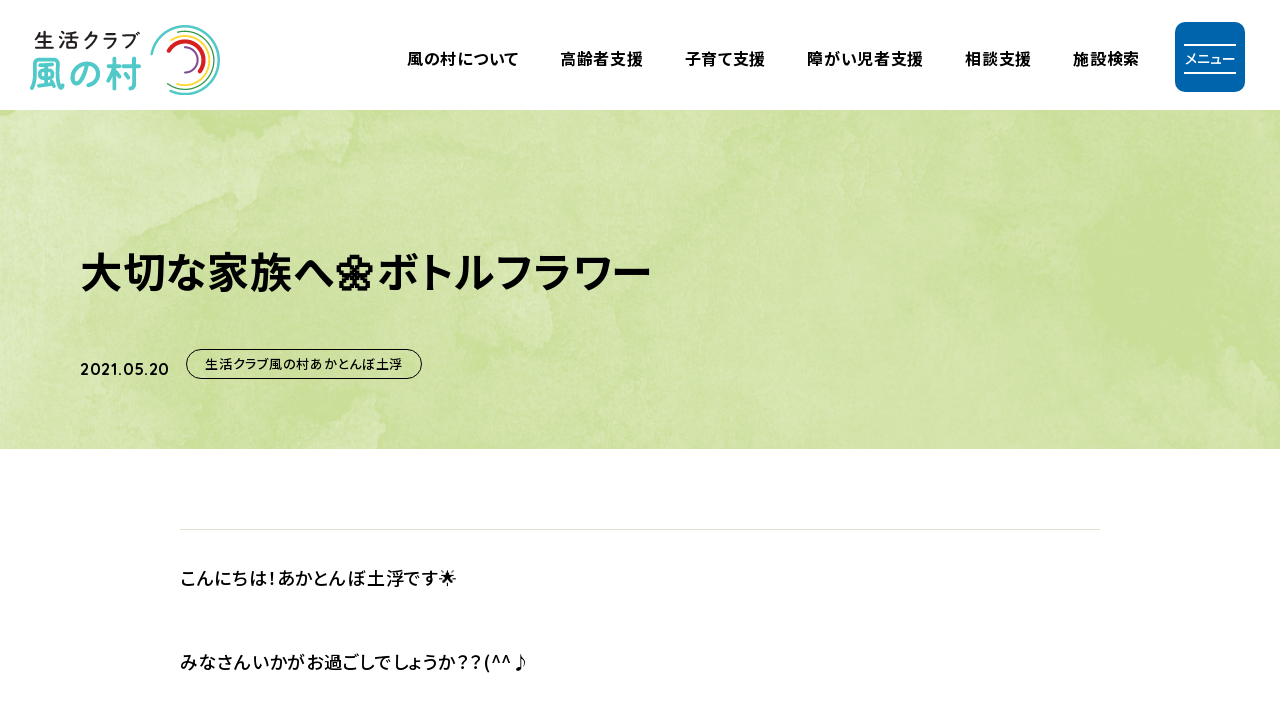

--- FILE ---
content_type: text/html; charset=UTF-8
request_url: https://kazenomura.jp/blog/%E5%A4%A7%E5%88%87%E3%81%AA%E5%AE%B6%E6%97%8F%E3%81%B8%F0%9F%8C%BC%E3%83%9C%E3%83%88%E3%83%AB%E3%83%95%E3%83%A9%E3%83%AF%E3%83%BC/
body_size: 21605
content:
<!DOCTYPE html>
<html lang="ja">
<head>
<meta charset="UTF-8">
<!-- Google Tag Manager -->
  <script>(function(w,d,s,l,i){w[l]=w[l]||[];w[l].push({'gtm.start':
  new Date().getTime(),event:'gtm.js'});var f=d.getElementsByTagName(s)[0],
  j=d.createElement(s),dl=l!='dataLayer'?'&l='+l:'';j.async=true;j.src=
  'https://www.googletagmanager.com/gtm.js?id='+i+dl;f.parentNode.insertBefore(j,f);
  })(window,document,'script','dataLayer','GTM-MF764KH');</script>
<!-- End Google Tag Manager -->
    <title>大切な家族へ🌼ボトルフラワー｜生活クラブ風の村【社会福祉法人生活クラブ】</title>
        <meta name="description" content="生活クラブ風の村の事業所だよりです。">
    <meta name="keywords" content="保育園,児童養護,高齢者,子育て,障がい児,障がい者,相談,千葉県,福祉支援,社会福祉法人,生活クラブ,風の村">
  <link rel="shortcut icon" href="/corporate/wp-content/themes/corporate_renewal/img/common/favicon.ico" type="image/vnd.microsoft.ico">
  <link rel="icon" href="/corporate/wp-content/themes/corporate_renewal/img/common/favicon.ico" type="image/vnd.microsoft.icon">
  <link rel="apple-touch-icon" href="/corporate/wp-content/themes/corporate_renewal/img/common/apple-touch-icon.png">
  <meta http-equiv="X-UA-Compatible" content="ie=edge">
  <meta name="format-detection" content="telephone=no">
  <meta name="viewport" content="width=device-width, initial-scale=1.0">
  <meta name="apple-mobile-web-app-capable" content="yes">
  <meta name="apple-mobile-web-app-status-bar-style" content="default">
    <meta property="og:type" content="article">
      <meta property="og:title" content="大切な家族へ🌼ボトルフラワー｜生活クラブ風の村【社会福祉法人生活クラブ】">
      <meta property="og:url" content="https://kazenomura.jp/blog/%e5%a4%a7%e5%88%87%e3%81%aa%e5%ae%b6%e6%97%8f%e3%81%b8%f0%9f%8c%bc%e3%83%9c%e3%83%88%e3%83%ab%e3%83%95%e3%83%a9%e3%83%af%e3%83%bc/">
    <meta property="og:image" content="https://kazenomura.jp/corporate/wp-content/themes/corporate_renewal/img/common/ogp.png">
  <meta property="og:site_name" content="生活クラブ風の村【社会福祉法人生活クラブ】">
    <meta property="og:description" content="生活クラブ風の村の事業所だよりです。">
    <meta property="og:locale" content="ja_JP">
    <meta name="twitter:url" content="https://kazenomura.jp/blog/%e5%a4%a7%e5%88%87%e3%81%aa%e5%ae%b6%e6%97%8f%e3%81%b8%f0%9f%8c%bc%e3%83%9c%e3%83%88%e3%83%ab%e3%83%95%e3%83%a9%e3%83%af%e3%83%bc/" />
    <meta name="twitter:card" content="summary_large_image">
    <meta name="twitter:title" content="大切な家族へ🌼ボトルフラワー｜生活クラブ風の村【社会福祉法人生活クラブ】">
      <meta name="twitter:description" content="生活クラブ風の村の事業所だよりです。">
    <meta name="twitter:image" content="https://kazenomura.jp/corporate/wp-content/themes/corporate_renewal/img/common/ogp.png">
  <link rel="stylesheet" href="/corporate/wp-content/themes/corporate_renewal/css/common/foundation.css?230403">
  <link rel="stylesheet" href="/corporate/wp-content/themes/corporate_renewal/css/common/object.css?240603">
  <link rel="stylesheet" href="/corporate/wp-content/themes/corporate_renewal/css/common/project.css?250311">
  <link rel="stylesheet" href="/corporate/wp-content/themes/corporate_renewal/css/common/slick.css">
  <link rel="stylesheet" href="/corporate/wp-content/themes/corporate_renewal/css/common/slick-theme.css">
        
  <!--google font-->
  <link rel="preconnect" href="https://fonts.googleapis.com">
  <link rel="preconnect" href="https://fonts.gstatic.com" crossorigin>
  <link href="https://fonts.googleapis.com/css2?family=Noto+Sans+JP:wght@500;700&family=Quicksand:wght@700&display=swap" rel="stylesheet">
</head>

<body>
<!-- Google Tag Manager (noscript) -->
<noscript><iframe src="https://www.googletagmanager.com/ns.html?id=GTM-MF764KH"
height="0" width="0" style="display:none;visibility:hidden"></iframe></noscript>
<!-- End Google Tag Manager (noscript) -->
<header class="p-header  " role="banner">
  <div class="p-header_wrapper">
        <div class="p-header_top">
      <a href="/"><img class="p-header_logo_img" src="/corporate/wp-content/themes/corporate_renewal/img/common/p-logo.svg" alt="生活クラブ風の村"></a>
    </div>
        <button class="p-header_btn js-btn">
      <span></span>
      <span></span>
      <span class="p-header_btn_txt js-header_btn_txt">メニュー</span>
    </button>
    <nav id="menu" class="p-header_nav" role="navigation">
      <ul class="p-header_list_wrapper">
          <li class="p-header_list"><a href="/company/" class="p-header_list_link c-hover_border_left_to_right">風の村について</a></li>
          <li class="p-header_list"><a href="/aged/" class="p-header_list_link c-hover_border_left_to_right">⾼齢者⽀援</a></li>
          <li class="p-header_list"><a href="/children/" class="p-header_list_link c-hover_border_left_to_right">⼦育て⽀援</a></li>
          <li class="p-header_list"><a href="/retardates/" class="p-header_list_link c-hover_border_left_to_right">障がい児者⽀援</a></li>
          <li class="p-header_list"><a href="/other/" class="p-header_list_link c-hover_border_left_to_right">相談支援</a></li>
          <li class="p-header_list"><a href="/facility_search/" class="p-header_list_link c-hover_border_left_to_right">施設検索</a></li>
          <!-- <li class="p-header_list is-logo"><a href="https://www.nippon-foundation.or.jp/" target="_blank" class="p-header_list_link_logo c-hover_opacity"><img class="p-header_logo_zaidan" src="/corporate/wp-content/themes/corporate_renewal/img/common/p-logo_nippon_foundation.svg" alt="日本財団"></a>
          </li> -->
          <li>
            <div class="js-nav p-header_nav_open">
              <div class="c-wrapper_middle">
                <a href="/"><img class="p-header_nav_open_logo" src="/corporate/wp-content/themes/corporate_renewal/img/common/p-logo.svg" alt="生活クラブ風の村"></a>
                <ul class="p-header_list_open_wrapper">
                  <li class="p-header_list_open">
                    <ul>
                      <li class="is-border_blue">
                        <a href="/" class="c-hover_border_left_to_right p-header_list_open_link">トップページ</a>
                      </li>
                    </ul>  
                  </li>
                  <li class="p-header_list_open">
                    <ul>
                      <li><a href="/aged/" class="c-hover_border_left_to_right  p-header_list_open_link">高齢者支援</a></li>
                      <li><a href="/children/" class="c-hover_border_left_to_right  p-header_list_open_link">子育て支援</a></li>
                      <li><a href="/retardates/" class="c-hover_border_left_to_right  p-header_list_open_link">障がい児者支援</a></li>
                      <li class="is-border_blue"><a href="/other/" class="c-hover_border_left_to_right  p-header_list_open_link">相談支援</a></li>
                    </ul>
                  </li>
                  <li class="p-header_list_open">
                    <ul>
                      <li><a href="/facility_search/" class="c-hover_border_left_to_right  p-header_list_open_link">施設検索</a></li>
                      <li><a href="/company/" class="c-hover_border_left_to_right  p-header_list_open_link">風の村について</a></li>
                      <li><a href="/news/" class="c-hover_border_left_to_right  p-header_list_open_link">お知らせ</a></li>
                      <li class="is-border_blue"><a href="/system/" class="c-hover_border_left_to_right  p-header_list_open_link">ソーシャルアクション</a></li>
                    </ul>
                  </li>
                  <li class="p-header_list_open">
                    <ul>
                      <li><a href="/seasonal_story/" class="c-hover_border_left_to_right p-header_list_open_link is-block"><span>インタビューコンテンツ</span><br>⽣活クラブ⾵の村の   Seasonal story</a></li>
                      <li class="is-border_blue is-information"><a href="/infomationdisclosure/" class="c-hover_border_left_to_right  p-header_list_open_link">情報公開</a></li>
                    </ul>
                  </li>
                </ul>
                <div class="p-header_bottom_wrapper">
                  <div class="p-header_bottom">
                    <a href="/documentrequest/" class="c-btn_middle_blue c-arrow_white">資料請求</a>
                    <a href="/contactus/" class="c-btn_middle_blue c-arrow_white">お問い合わせ</a>
                  </div>
                  <div class="p-header_bottom p-header_bottom_bnr_wrapper">
                    <a class="p-header_bottom_bnr c-hover_opacity" href="/recruit/" target="_blank">
                      <img class="js-img_switch" src="/corporate/wp-content/themes/corporate_renewal/img/common/p-footer_recruit_bnr_pc.png" alt="採⽤サイトはこちら">
                    </a>
                    <a class="p-header_bottom_bnr c-hover_opacity" target="_blank" href="https://www.youtube.com/channel/UCAt_t_9yFK_-hFN1xROlzPA">
                      <img class="js-img_switch" src="/corporate/wp-content/themes/corporate_renewal/img/common/p-footer_youtube_bnr_pc.png" alt="公式Youtube新しいタブで開きます">
                    </a>
                  </div>
                </div>
              </div>
            </div>
          </li>
      </ul>

    </nav>
  </div>
</header>
<main id="article_blog" role="main">
<section class="p-article_kv is-blog">
	<div class="p-article_kv_wrapper c-wrapper_middle">
		<h1 class="p-article_kv_ttl is-blog">大切な家族へ🌼ボトルフラワー</h1>
		<div class="p-article_kv_flex">
			<span class="p-article_kv_time is-blog">2021.05.20</span>
			<div class="p-article_kv_cat_wrapper">
													<a class="p-article_kv_cat is-blog c-hover_opacity" href="https://kazenomura.jp/?post_type=facility&p=184">
				生活クラブ風の村あかとんぼ土浮				</a>
						</div>
		</div>
	</div>
</section>

<div class="p-article_area js-article is-blog js-fix_target"> 
	<div class="p-article_area_wrapper is-blog">
		<p>こんにちは！あかとんぼ土浮です🌟</p>
<p>みなさんいかがお過ごしでしょうか？？(^^♪</p>
<p>今回はボトルフラワー作りをしました♪</p>
<p>たくさん花を用意してどの花をいれようかな？と真剣に考えながら作ってくれました(^▽^)/</p>
<p>家族に向け手紙も書いてくれましたよ～✍<br />
<img loading="lazy" decoding="async" class="alignnone size-medium wp-image-22895" src="https://kazenomura.jp/corporate/wp-content/uploads/2021/05/IMG_6583-225x300.jpg" alt="" width="225" height="300" srcset="https://kazenomura.jp/corporate/wp-content/uploads/2021/05/IMG_6583-225x300.jpg 225w, https://kazenomura.jp/corporate/wp-content/uploads/2021/05/IMG_6583.jpg 240w" sizes="auto, (max-width: 225px) 100vw, 225px" /></p>
<p>そして完成がこちら✨</p>
<p><img loading="lazy" decoding="async" class="alignnone size-medium wp-image-22900" src="https://kazenomura.jp/corporate/wp-content/uploads/2021/05/34c527eeed9f98c9f0be337941e5c1e5-300x187.jpg" alt="" width="300" height="187" srcset="https://kazenomura.jp/corporate/wp-content/uploads/2021/05/34c527eeed9f98c9f0be337941e5c1e5-300x187.jpg 300w, https://kazenomura.jp/corporate/wp-content/uploads/2021/05/34c527eeed9f98c9f0be337941e5c1e5.jpg 320w" sizes="auto, (max-width: 300px) 100vw, 300px" /></p>
<p>かわいく素敵にできあがりました(*&#8217;ω&#8217;*)</p>
<p>他にもサタデーイベントでは、草笛の丘に行ってきました♪</p>
<p>SLに乗ったり、あの有名なヤギのポニョを見たりと</p>
<p>みんな大興奮でした❕❕</p>
<p><img loading="lazy" decoding="async" class="alignnone size-medium wp-image-22899" src="https://kazenomura.jp/corporate/wp-content/uploads/2021/05/KIMG1663-275x300.jpg" alt="" width="275" height="300" srcset="https://kazenomura.jp/corporate/wp-content/uploads/2021/05/KIMG1663-275x300.jpg 275w, https://kazenomura.jp/corporate/wp-content/uploads/2021/05/KIMG1663.jpg 372w" sizes="auto, (max-width: 275px) 100vw, 275px" /></p>
<p>室内活動でも、ニューブロックで色々な物を作ったり</p>
<p>知育パズルで遊んだりと充実しています🎵</p>
<p><img loading="lazy" decoding="async" class="alignnone size-medium wp-image-22896" src="https://kazenomura.jp/corporate/wp-content/uploads/2021/05/IMG_6629-300x225.jpg" alt="" width="300" height="225" srcset="https://kazenomura.jp/corporate/wp-content/uploads/2021/05/IMG_6629-300x225.jpg 300w, https://kazenomura.jp/corporate/wp-content/uploads/2021/05/IMG_6629-220x165.jpg 220w, https://kazenomura.jp/corporate/wp-content/uploads/2021/05/IMG_6629.jpg 320w" sizes="auto, (max-width: 300px) 100vw, 300px" /></p>
<p><img loading="lazy" decoding="async" class="alignnone size-medium wp-image-22897" src="https://kazenomura.jp/corporate/wp-content/uploads/2021/05/IMG_6716-225x300.jpg" alt="" width="225" height="300" srcset="https://kazenomura.jp/corporate/wp-content/uploads/2021/05/IMG_6716-225x300.jpg 225w, https://kazenomura.jp/corporate/wp-content/uploads/2021/05/IMG_6716.jpg 240w" sizes="auto, (max-width: 225px) 100vw, 225px" /></p>
<p>知育パズルに何かパワーを送っているようです(≧▽≦)笑</p>

<p>６月サタデーイベント</p>
<p>５日　のんびり活動</p>
<p>12日　ゲームセンターに行こう★</p>
<p>19日　七夕飾りを作ろう🎋</p>
<p>26日　餃子パーティーをしよう</p>

<p>次回の更新もお楽しみに(^_-)-☆</p>
<p><img loading="lazy" decoding="async" class="alignnone size-medium wp-image-22898" src="https://kazenomura.jp/corporate/wp-content/uploads/2021/05/KIMG1628-300x225.jpg" alt="" width="300" height="225" srcset="https://kazenomura.jp/corporate/wp-content/uploads/2021/05/KIMG1628-300x225.jpg 300w, https://kazenomura.jp/corporate/wp-content/uploads/2021/05/KIMG1628-220x165.jpg 220w, https://kazenomura.jp/corporate/wp-content/uploads/2021/05/KIMG1628-350x263.jpg 350w, https://kazenomura.jp/corporate/wp-content/uploads/2021/05/KIMG1628.jpg 512w" sizes="auto, (max-width: 300px) 100vw, 300px" /></p>
		<div class ="layout">
			
<div class="layout_area area_">
</div><!-- //.layout_area -->
		</div>
		<div class="p-article_paging">
					<div class='p-article_paging_prev p-article_paging_side'><a href='https://kazenomura.jp/blog/%e6%98%a5%e3%81%8c%e3%81%8d%e3%81%9f%ef%bd%9e%f0%9f%8c%b8/'>前の記事</a></div><div class='p-article_paging_next p-article_paging_side'><a href='https://kazenomura.jp/blog/%e9%9b%a8%e3%81%a7%e3%82%82%e5%85%83%e6%b0%97%e3%81%84%e3%81%a3%e3%81%b1%e3%81%84%ef%bc%81%ef%bc%81/'>次の記事</a></div>				</div>
		<div class="p-article_paging_back is-blog"><a class="c-btn_large_blue  c-arrow_white" href='https://kazenomura.jp//blog'>事業所だより一覧</a></div>
	</div>
</div>








  <div class="p-bnr">
	<div class="p-bnr_recruit p-bnr_content">
		<h2 class="p-bnr_recruit_ttl">
      <img class="p-bnr_recruit_ttl_img" src="/corporate/wp-content/themes/corporate_renewal/img/common/p-bnr_recruit_en.png" alt="Recruit">
      ⾵の村で⼀緒に働きませんか？
    </h2>
    <a class="c-btn_large_blue c-arrow_white p-bnr_btn" href="/recruit/">採用サイトはこちら</a>
  </div>
  <div class="p-bnr_universal p-bnr_content">
    <h2><a class="p-bnr_universal_link c-arrow_green" href="/universal/">ユニバーサル就労の取り組み</a></h2>
    <p class="p-bnr_universal_ttl">NPO法⼈ユニバーサル就労ネットワークちばと連携</p>
  </div>
</div>
  
<div class="p-breadcrumbs">
  <div class="p-breadcrumbs_wrapper">
    <ul class="p-breadcrumbs_list_wrapper">
              <li class="p-breadcrumbs_list"><a class="c-hover_opacity" href="/">トップページ</a></li> 
             
             
             
             
             
             
             
                  <li class="p-breadcrumbs_list"><a class="c-hover_opacity" href="/blog/">事業所だより</a></li>
          <li class="p-breadcrumbs_list"><a class="c-hover_opacity" href="/new_blog/">新着事業所だより一覧</a></li>
          <li class="p-breadcrumbs_list">大切な家族へ🌼ボトルフラワー</li>
           
         
        
    </ul>
  </div>
</div>

    

</main>
<footer class="p-footer">
  <div class="p-footer_wrapper c-wrapper_middle">
    <div class="p-footer_content">
      <h2 class="p-footer_ttl"><img src="/corporate/wp-content/themes/corporate_renewal/img/common/p-logo.svg" alt="生活クラブ風の村">生活クラブ風の村（社会福祉法人生活クラブ）<span class="p-footer_ttl_sub">居住支援法人</span></h2>
      <div class="p-footer_about">
        <h3 class="p-footer_about_ttl c-ttl_small">事業本部</h3>
        <p class="p-footer_about_txt">〒285-0837<br class="u-pc_show">千葉県佐倉市王子台 1-28-8 ちばぎん臼井ビル 4階</p>
        <dl class="p-footer_about_content_wrapper">
          <dt class="p-footer_about_content_ttl">TEL</dt>
          <dd class="p-footer_about_content_txt"><a href="tel:043-497-5333">043-497-5333</a></dd>
        </dl>
        <dl class="p-footer_about_content_wrapper">
          <dt class="p-footer_about_content_ttl">FAX</dt>
          <dd class="p-footer_about_content_txt">043-497-5334</dd>
        </dl>
      </div>
    </div>
    <div>
      <div class="p-footer_link_content">
        <div class="p-footer_link">
          <h3 class="p-footer_link_ttl c-ttl_small">⽀援事業について</h3>
          <ul class="p-footer_link_list_wrapper">
            <li class="p-footer_link_list">
              <ul>
                <li><a class="c-hover_border_left_to_right" href="/aged/">⾼齢者⽀援</a></li>
                <li><a class="c-hover_border_left_to_right" href="/children/">⼦育て⽀援</a></li>
                <li><a class="c-hover_border_left_to_right" href="/retardates/">障がい児者⽀援</a></li>
              </ul>
            </li>
            <li class="p-footer_link_list">
              <ul>
                <li><a class="c-hover_border_left_to_right" href="/other/">相談⽀援</a></li>
                <li><a class="c-hover_border_left_to_right" href="/facility_search/">施設検索</a></li>
                <li><a class="c-hover_border_left_to_right" href="/blog/">事業所だより</a></li>
              </ul>
            </li>
          </ul>
        </div>
        <div class="p-footer_link">
          <h3 class="p-footer_link_ttl c-ttl_small">法人について</h3>
          <ul class="p-footer_link_list_wrapper">
            <li class="p-footer_link_list">
              <ul>
                <li><a class="c-hover_border_left_to_right" href="/company/">風の村について</a></li>
                <li><a class="c-hover_border_left_to_right" href="/universal/">ユニバーサル就労</a></li>
              </ul>
            </li>
            <li class="p-footer_link_list">
              <ul>
                <li><a class="c-hover_border_left_to_right" href="/system/">ソーシャルアクション</a></li>
                <li><a class="c-hover_border_left_to_right" href="/right/">利⽤者の権利擁護</a></li>
                <li class="is-left"><a class="c-hover_border_left_to_right" href="/link/">風の村関連リンク</a></li>
                <li><a class="c-hover_border_left_to_right" href="/infomationdisclosure/">情報公開</a></li>
              </ul>
            </li>
          </ul>
        </div>
        <div class="p-footer_link">
           <a class="p-footer_link_bnr c-hover_opacity" href="/recruit/" target="_blank">
            <img class="js-img_switch" src="/corporate/wp-content/themes/corporate_renewal/img/common/p-footer_recruit_bnr_pc.png" alt="採⽤サイトはこちら">
           </a>
           <a class="p-footer_link_bnr c-hover_opacity" target="_blank" href="https://www.youtube.com/channel/UCAt_t_9yFK_-hFN1xROlzPA">
            <img class="js-img_switch" src="/corporate/wp-content/themes/corporate_renewal/img/common/p-footer_youtube_bnr_pc.png" alt="公式Youtube新しいタブで開きます">
           </a>
        </div>
      </div>
      <div class="p-footer_btn">
        <a href="/donation/" class="c-btn_middle_blue c-arrow_white">ご寄附について</a>
        <a href="/documentrequest/" class="c-btn_middle_blue c-arrow_white">資料請求</a>
        <a href="/contactus/" class="c-btn_middle_blue c-arrow_white">お問い合わせ</a>
      </div>
    </div>
  </div>
  <div class="p-footer_bottom">
    <div class="c-wrapper_large p-footer_bottom_content">
      <div class="p-footer_bottom_link">
        <a href="/personal_information/" class="c-hover_opacity">個⼈情報保護⽅針</a>
      </div>
      <p class="p-footer_bottom_copy">&copy;2023 社会福祉法人生活クラブ</p>
    </div>
  </div>
</footer>



  
<script src="/corporate/wp-content/themes/corporate_renewal/js/vendor/jquery.js"></script>
<script src="/corporate/wp-content/themes/corporate_renewal/js/vendor/lazysizes.min.js"></script>
<script src="/corporate/wp-content/themes/corporate_renewal/js/vendor/slick.js"></script>
<script src="/corporate/wp-content/themes/corporate_renewal/js/vendor/gsap.min.js"></script>
<script src="/corporate/wp-content/themes/corporate_renewal/js/vendor/ScrollTrigger.min.js"></script>
<script src="/corporate/wp-content/themes/corporate_renewal/js/main.js?240603"></script>
  
</body>
</html>
